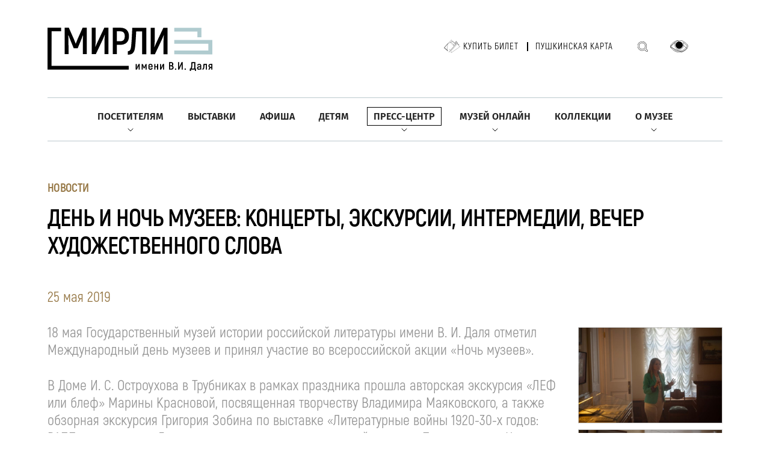

--- FILE ---
content_type: text/html; charset=UTF-8
request_url: https://goslitmuz.ru/news/gmirli/9359/
body_size: 14397
content:
<!DOCTYPE html>
<html>
			  <meta charset="UTF-8">
    <meta http-equiv="Content-Type" content="text/html; charset=UTF-8" />
<link href="/bitrix/cache/css/s1/inner/page_82554bd9d3d72daf0ff99c952e9191f0/page_82554bd9d3d72daf0ff99c952e9191f0_v1.css?1768394366403" type="text/css"  rel="stylesheet" />
<link href="/bitrix/cache/css/s1/inner/template_c8ccc22c82d2cc32edfff37d3084898d/template_c8ccc22c82d2cc32edfff37d3084898d_v1.css?1768394202260744" type="text/css"  data-template-style="true" rel="stylesheet" />
<script type="text/javascript">if(!window.BX)window.BX={};if(!window.BX.message)window.BX.message=function(mess){if(typeof mess==='object'){for(let i in mess) {BX.message[i]=mess[i];} return true;}};</script>
<script type="text/javascript">(window.BX||top.BX).message({'JS_CORE_LOADING':'Загрузка...','JS_CORE_NO_DATA':'- Нет данных -','JS_CORE_WINDOW_CLOSE':'Закрыть','JS_CORE_WINDOW_EXPAND':'Развернуть','JS_CORE_WINDOW_NARROW':'Свернуть в окно','JS_CORE_WINDOW_SAVE':'Сохранить','JS_CORE_WINDOW_CANCEL':'Отменить','JS_CORE_WINDOW_CONTINUE':'Продолжить','JS_CORE_H':'ч','JS_CORE_M':'м','JS_CORE_S':'с','JSADM_AI_HIDE_EXTRA':'Скрыть лишние','JSADM_AI_ALL_NOTIF':'Показать все','JSADM_AUTH_REQ':'Требуется авторизация!','JS_CORE_WINDOW_AUTH':'Войти','JS_CORE_IMAGE_FULL':'Полный размер'});</script>

<script type="text/javascript" src="/bitrix/js/main/core/core.min.js?1702579720221146"></script>

<script>BX.setJSList(['/bitrix/js/main/core/core_ajax.js','/bitrix/js/main/core/core_promise.js','/bitrix/js/main/polyfill/promise/js/promise.js','/bitrix/js/main/loadext/loadext.js','/bitrix/js/main/loadext/extension.js','/bitrix/js/main/polyfill/promise/js/promise.js','/bitrix/js/main/polyfill/find/js/find.js','/bitrix/js/main/polyfill/includes/js/includes.js','/bitrix/js/main/polyfill/matches/js/matches.js','/bitrix/js/ui/polyfill/closest/js/closest.js','/bitrix/js/main/polyfill/fill/main.polyfill.fill.js','/bitrix/js/main/polyfill/find/js/find.js','/bitrix/js/main/polyfill/matches/js/matches.js','/bitrix/js/main/polyfill/core/dist/polyfill.bundle.js','/bitrix/js/main/core/core.js','/bitrix/js/main/polyfill/intersectionobserver/js/intersectionobserver.js','/bitrix/js/main/lazyload/dist/lazyload.bundle.js','/bitrix/js/main/polyfill/core/dist/polyfill.bundle.js','/bitrix/js/main/parambag/dist/parambag.bundle.js']);
</script>
<script type="text/javascript">(window.BX||top.BX).message({'LANGUAGE_ID':'ru','FORMAT_DATE':'DD.MM.YYYY','FORMAT_DATETIME':'DD.MM.YYYY HH:MI:SS','COOKIE_PREFIX':'BITRIX_SM','SERVER_TZ_OFFSET':'10800','UTF_MODE':'Y','SITE_ID':'s1','SITE_DIR':'/','USER_ID':'','SERVER_TIME':'1768538242','USER_TZ_OFFSET':'0','USER_TZ_AUTO':'Y','bitrix_sessid':'59fd1d2fab21e8b09395f327c60875ae'});</script>


<script type="text/javascript"  src="/bitrix/cache/js/s1/inner/kernel_main/kernel_main_v1.js?1768394853154480"></script>
<script type="text/javascript" src="/bitrix/js/ui/dexie/dist/dexie3.bundle.min.js?170107412688274"></script>
<script type="text/javascript" src="/bitrix/js/main/core/core_ls.min.js?15180807977365"></script>
<script type="text/javascript" src="/bitrix/js/main/core/core_frame_cache.min.js?170257972211307"></script>
<script type="text/javascript">BX.setJSList(['/bitrix/js/main/core/core_fx.js','/bitrix/js/main/session.js','/bitrix/js/main/pageobject/pageobject.js','/bitrix/js/main/core/core_window.js','/bitrix/js/main/utils.js','/bitrix/js/main/date/main.date.js','/bitrix/js/main/core/core_date.js','/bitrix/components/vision/vision.special/templates/.default/style/js/bvi.js','/bitrix/components/vision/vision.special/templates/.default/style/js/responsivevoice.min.js','/bitrix/components/vision/vision.special/templates/.default/style/js/js.cookie.js','/bitrix/components/vision/vision.special/templates/.default/style/js/responsivevoice.js','/bitrix/components/vision/vision.special/templates/.default/style/js/bvi-init.js','/bitrix/components/vision/vision.special/templates/.default/style/js/bvi.min.js','/bitrix/components/vision/vision.special/templates/.default/style/js/js.cookie.min.js']);</script>
<script type="text/javascript">BX.setCSSList(['/local/templates/inner/components/bitrix/news/news_inner/bitrix/news.detail/.default/style.css','/bitrix/components/vision/vision.special/templates/.default/style/css/style.css','/bitrix/components/vision/vision.special/templates/.default/style/css/bvi-font.css','/bitrix/components/vision/vision.special/templates/.default/style/css/bvi.css','/bitrix/components/vision/vision.special/templates/.default/style/css/bvi.min.css','/bitrix/components/vision/vision.special/templates/.default/style/css/bvi-font.min.css']);</script>
<meta property="og:image" content="https://goslitmuz.ru/upload/iblock/5ff/IMG_3844.jpg" />



<script type="text/javascript"  src="/bitrix/cache/js/s1/inner/template_3537c5af3670b4cca5768ebec1df14c7/template_3537c5af3670b4cca5768ebec1df14c7_v1.js?1768394202188343"></script>
<script type="text/javascript">var _ba = _ba || []; _ba.push(["aid", "f8131e33ae772ff180489fed3186da8e"]); _ba.push(["host", "goslitmuz.ru"]); (function() {var ba = document.createElement("script"); ba.type = "text/javascript"; ba.async = true;ba.src = (document.location.protocol == "https:" ? "https://" : "http://") + "bitrix.info/ba.js";var s = document.getElementsByTagName("script")[0];s.parentNode.insertBefore(ba, s);})();</script>


    <title>День и Ночь музеев: концерты, экскурсии, интермедии, вечер художественного слова</title>

<meta name="viewport" content="width=device-width, user-scalable=no, initial-scale=1.0, maximum-scale=1.0, minimum-scale=1.0">
<meta name="format-detection" content="telephone=no">

<link rel="stylesheet" href="/_/css/content.css?3" />
<link rel="stylesheet" href="/_/css/swiper-bundle.min.css" />
<link rel="stylesheet" href="/_/css/select2.min.css" />
<link href="https://cdnjs.cloudflare.com/ajax/libs/fancybox/2.1.5/jquery.fancybox.min.css" type="text/css"  rel="stylesheet" />	 
<link rel="stylesheet" href="/_/css/fancybox.css" />
<link rel="stylesheet" href="/_/css/app.css?11" />
<link rel="stylesheet" href="/_/css/added.css?23" />

<link rel="icon" type="image/png" href="/_/i/icons/favicon-96x96.png" sizes="96x96" />
<link rel="icon" type="image/svg+xml" href="/_/i/icons/favicon.svg" />
<link rel="shortcut icon" href="/_/i/icons/favicon.ico" />
<link rel="apple-touch-icon" sizes="180x180" href="/_/i/icons/apple-touch-icon.png" />
<meta name="apple-mobile-web-app-title" content="goslitmuz.ru" />
<link rel="manifest" href="/_/i/icons/site.webmanifest" /><body>

<div id="panel"></div>	

			<!-- Yandex.Metrika counter -->
<script type="text/javascript" >
   (function(m,e,t,r,i,k,a){m[i]=m[i]||function(){(m[i].a=m[i].a||[]).push(arguments)};
   m[i].l=1*new Date();
   for (var j = 0; j < document.scripts.length; j++) {if (document.scripts[j].src === r) { return; }}
   k=e.createElement(t),a=e.getElementsByTagName(t)[0],k.async=1,k.src=r,a.parentNode.insertBefore(k,a)})
   (window, document, "script", "https://mc.yandex.ru/metrika/tag.js", "ym");

   ym(31087386, "init", {
        clickmap:true,
        trackLinks:true,
        accurateTrackBounce:true
   });
</script>
<noscript><div><img src="https://mc.yandex.ru/watch/31087386" style="position:absolute; left:-9999px;" alt="" /></div></noscript>
<!-- /Yandex.Metrika counter -->
<header class="header">
    <div class="container">
		<div class="header-top">
					<a href="/"><h1 class="logo"></h1></a>
					<div class="header-panel">
				<ul class="header-tickets">
					<!--li>
						<a class="header-ticket" href="/poster/?arrFilter_107=841265288&set_filter=Показать">Купить билет</a></li-->
					<li>
						<a class="header-ticket" href="https://goslitmuz.tn-cloud.ru/?id=1&sid=356" target="_blank">Купить билет</a></li>
					<li>
						<a href="/poster/?arrFilter_107=2012371633&set_filter=%D0%9F%D0%BE%D0%BA%D0%B0%D0%B7%D0%B0%D1%82%D1%8C">Пушкинская карта</a>
					</li>
				</ul>
				<a class="header-search" href="/search/"></a>
				

<a href="#" class="bvi-open header-eye" title="Версия сайта для слабовидящих"></a>
	<script src="https://code.jquery.com/jquery-1.12.4.min.js"></script> <script src="/bitrix/components/vision/vision.special/templates/.default/style/js/responsivevoice.min.js"></script> 
	<script src="/bitrix/components/vision/vision.special/templates/.default/style/js/js.cookie.js"></script> 
	<script src="/bitrix/components/vision/vision.special/templates/.default/style/js/bvi-init.js"></script> 
	<script src="/bitrix/components/vision/vision.special/templates/.default/style/js/bvi.min.js"></script> 


<!--<div class="container-fluid">

        <div class="navbar navbar-default" role="navigation">

            <div class="row ">

                <div class="col-md-2 col-centered">

                    <p>Размер шрифта</p>

                    <br/>

                    <div class="btn-group">

                        <button type="button" id="a2" class="btn btn-default btn-sm">
                        <span class="glyphicon glyphicon-minus"></span>
   
                     </button>
             
           <button type="button" id="a1" class="btn btn-default btn-sm">
           <span class="glyphicon glyphicon-plus"></span>
               
         </button>
                 
   </div>
               
 </div>
             
   <div class="col-md-2 col-centered">
   
                 <p>Шрифт</p>
             
       <br/>
                  
    <div class="btn-group">
         
               <button type="button" class="btn btn-default btn-sm nop"  id="font1">
                        <span style="font-family:'Times New Roman';font-size:14px;">с засечками</span>
  
                        </button>
                        
                        <button type="button" class="btn btn-default btn-sm nop" id="font2">
                        <span style="font-family:'Arial';font-size:14px;">без засечек</span>

                        </button>
                  
   </div>
                    
                    
                    
                    
             
   </div>
             
   <div class="col-md-3 col-centered">
     
               <p>
                  
      <span>Цвета сайта</span>
   
                 </p>
              
                 <br/>
              
      <div class="btn-group">

                        <button type="button" class="btn btn-default btn-sm" id="c1">
                        <span class="glyphicon glyphicon-font"></span>
            
            </button>
  
                      <button type="button" class="btn btn-default btn-sm" id="c2">
                      <span class="glyphicon glyphicon-font"></span>
              
          </button>
                   
     <button type="button" class="btn btn-default btn-sm" id="c3">
     <span class="glyphicon glyphicon-font"></span>
                
        </button>
                   
     <button type="button" class="btn btn-default btn-sm" id="c4">
<span class="glyphicon glyphicon-font"></span>
               
         </button>
                      
  <button type="button" class="btn btn-default btn-sm" id="c5">
<span class="glyphicon glyphicon-font"></span>
                 
       </button>
                
    </div>
           
     </div>
           
     <div class="col-md-2 col-centered">

                    <p>Изображения</p>
  
                  <br/>
    
                <div class="btn-group" data-toggle="buttons">

                        <label class="btn btn-default  btn-sm redis">
  
                          <input type="radio" id="q156" name="imgvis" value="1" />
                          <span class="glyphicon glyphicon-eye-open"></span>

    
                         </label>

                        <label class="btn btn-default  btn-sm redis">

                        <input type="radio" id="q157" name="imgvis" value="2" />
                        <span class="glyphicon glyphicon-eye-close"></span>

                        </label>
                    
                        </div>
 
                        </div>
          
                        <div class="col-md-1 col-centered">
 
                   <p><span class="glyphicon glyphicon-resize-horizontal">Инт.</span>
 
                   </p>
 
                   <br/>

                   <div class="btn-group">

                        <button type="button" id="i2" class="btn btn-default btn-sm">
                        <span class="glyphicon glyphicon-minus"></span>

                        </button>

                        <button type="button" id="i1" class="btn btn-default btn-sm">
                        <span class="glyphicon glyphicon-plus"></span>
 
                       </button>


                    </div>

                </div>

                <div class="col-md-1 col-centered">

                <p><span class="glyphicon glyphicon-resize-vertical">Инт.</span>

                </p>
                    <br/>
                    
                <div class="btn-group">
 
                <div class="btn-group" data-toggle="buttons">

                            <label class="btn btn-default  btn-sm ol1">

                                <input type="radio" id="yr1" name="inter" value="1" /><span class="glyphicon glyphicon-resize-small"></span>


                            </label>
 
                    <label class="btn btn-default btn-sm ol1">

                    <input type="radio" id="yr2" name="inter" value="2" />
      <span class="glyphicon glyphicon-resize-full"></span>
 
      </label>
                        
</div>
                    
</div>
                
</div>
                
<div class="col-md-1 col-centered">
                    
<p></p>
                    
<br/>
                    
<div class="btn-group">
                        
<button class="btn btn-default btn-sm" id="reset"> 
<i class="glyphicon glyphicon-refresh"></i> 
Сброс</button>
                    
</div>
                
</div>
            
</div>
        
</div>
    
</div>-->				<!--<a class="header-eye" href="#"></a> -->
				<div class="header-leng">
				<!--
					<select class="leng-select" name="state">
						<option value="RU">RU</option>
						<option value="ENG">ENG</option>
					</select>
					-->
				</div>
			</div>
			<div class="open-menu"><span></span></div>
		</div>
		<div class="header-nav">
			<ul class="header-menu">

									
					<li class="find-submenu">
						<a href="/visitors/" class=" ">Посетителям</a>
											<div class="arrow">
								<img src="/_/i/arrow-bottom.svg" alt="">
							</div>
									<ul>
																		
					<li >
						<a href="/visitors/plan_a_visit/" class=" ">Спланировать посещение</a>
									</li>		
																	
					<li >
						<a href="/visitors/accessible-museum/" class=" ">Доступный музей</a>
									</li>		
																	
					<li >
						<a href="/visitors/ticket_price/" class=" ">Билеты и цены</a>
									</li>		
																	
					<li >
						<a href="/visitors/bookshop/" class=" ">Книжные магазины</a>
									</li>		
																									</ul> 
															 </li>
										
					
					<li >
						<a href="/exhibitions/" class=" ">Выставки</a>
									</li>		
																	
					<li >
						<a href="/poster/?arrFilter_107=841265288&set_filter=Показать" class=" ">Афиша</a>
									</li>		
																	
					<li >
						<a href="/children/" class=" ">Детям</a>
									</li>		
																	
					<li class="find-submenu">
						<a href="/news/" class=" active">Пресс-центр</a>
											<div class="arrow">
								<img src="/_/i/arrow-bottom.svg" alt="">
							</div>
									<ul>
																		
					<li >
						<a href="/news/rules-of-accreditation/" class=" ">Правила аккредитации</a>
									</li>		
																	
					<li >
						<a href="/news/" class=" ">Новости</a>
									</li>		
																	
					<li >
						<a href="/news/ordering-digital-copies/" class=" ">Заказ цифровых копий</a>
									</li>		
																									</ul> 
															 </li>
										
					
					<li class="find-submenu">
						<a href="/museum-online/" class=" ">Музей онлайн</a>
											<div class="arrow">
								<img src="/_/i/arrow-bottom.svg" alt="">
							</div>
									<ul>
																		
					<li >
						<a href="https://dostoevskyworld.ru/" target="_blank" class=" ">Портал «Мир Достоевского»</a>
									</li>		
																	
					<li >
						<a href="https://litexpress.goslitmuz.ru/" target="_blank" class=" ">Сайт «Литературный экспресс»</a>
									</li>		
																	
					<li >
						<a href="https://www.youtube.com/channel/UCXHtjdH9V03e2Z5H9IFxVUg" target="_blank" class=" ">YouTube</a>
									</li>		
																	
					<li >
						<a href="https://rutube.ru/channel/25827196/" target="_blank" class=" ">Rutube</a>
									</li>		
																	
					<li >
						<a href="https://smotrim.ru/brand/60618?ysclid=lp2it2og7m778796276" target="_blank" class=" ">Радиопередача «Основной состав»</a>
									</li>		
																	
					<li >
						<a href="https://litmusmap.ru/" target="_blank" class=" ">Геопортал «Литературные музеи России»</a>
									</li>		
																									</ul> 
															 </li>
										
					
					<li >
						<a href="/collections/" class=" ">Коллекции</a>
									</li>		
																	
					<li class="find-submenu">
						<a href="/museums/" class=" ">О музее</a>
											<div class="arrow">
								<img src="/_/i/arrow-bottom.svg" alt="">
							</div>
									<ul>
																		
					<li >
						<a href="/museums/history/" class=" ">История</a>
									</li>		
																	
					<li >
						<a href="/museums/mission/" class=" ">Миссия</a>
									</li>		
																	
					<li >
						<a href="/museums/employees/" class=" ">Руководство</a>
									</li>		
																	
					<li >
						<a href="/museums/dom-lyuboshchinsky/" class=" ">Музейный центр «Зубовский, 15»</a>
									</li>		
																	
					<li >
						<a href="/museums/dom-i-s-ostroukhova-v-trubnikakh/" class=" ">Дом И.С. Остроухова в Трубниках</a>
									</li>		
																	
					<li >
						<a href="/museums/dom-muzey-m-yu-lermontova/" class=" ">Дом-музей М.Ю. Лермонтова</a>
									</li>		
																	
					<li >
						<a href="/museums/dom-muzey-a-i-gertsena/" class=" ">Дом-музей А.И. Герцена</a>
									</li>		
																	
					<li >
						<a href="/museums/moskovskij-dom-dostoevskogo/" class=" ">Музейный центр «Московский дом Достоевского»</a>
									</li>		
																	
					<li >
						<a href="/museums/dom-muzey-a-p-chekhova/" class=" ">Дом-музей А.П. Чехова</a>
									</li>		
																	
					<li >
						<a href="/museums/muzey-serebryanogo-veka/" class=" ">Музей Серебряного века</a>
									</li>		
																	
					<li >
						<a href="/museums/muzey-kvartira-a-n-tolstogo/" class=" ">Музей-квартира А.Н. Толстого</a>
									</li>		
																	
					<li >
						<a href="/museums/dom-muzey-m-m-prishvina/" class=" ">Дом-музей М.М. Пришвина</a>
									</li>		
																	
					<li >
						<a href="/museums/dom-muzey-k-i-chukovskogo/" class=" ">Дом-музей К.И. Чуковского</a>
									</li>		
																	
					<li >
						<a href="/museums/dom-muzey-b-l-pasternaka/" class=" ">Дом-музей Б.Л. Пастернака</a>
									</li>		
																	
					<li >
						<a href="/museums/informatsionno-kulturnyy-tsentr-muzey-a-i-solzhenitsyna-v-kislovodske/" class=" ">ИКЦ «Музей А.И. Солженицына» в г. Кисловодске</a>
									</li>		
													</li></ul> 


			</ul>
		</div>
    </div>
</header>
 
    <main>

<div class="content">
        <div class="container">
            <div class="title-container">
                <h2>Новости</h2>
                <h1>День и Ночь музеев: концерты, экскурсии, интермедии, вечер художественного слова</h1>

            </div>
			
            <div class="about-department border-0 pb-0">			
<div class="c015">
	<p class="date">25 мая 2019</p>

			
</div>


<div class="imgC">
	<ul>
				
			
						
		
		<li><a title="" data-fancybox="gal" data-src="/images/hnew/upload/iblock/db6/IMG_3706.jpg" data-caption=""><div><img src="/images/snew/upload/iblock/db6/IMG_3706.jpg" alt=""><span></span></div></a></li>
				
			
						
		
		<li><a title="" data-fancybox="gal" data-src="/images/hnew/upload/iblock/6e4/IMG_3713.jpg" data-caption=""><div><img src="/images/snew/upload/iblock/6e4/IMG_3713.jpg" alt=""><span></span></div></a></li>
				
			
						
		
		<li><a title="" data-fancybox="gal" data-src="/images/hnew/upload/iblock/321/IMG_3719.jpg" data-caption=""><div><img src="/images/snew/upload/iblock/321/IMG_3719.jpg" alt=""><span></span></div></a></li>
				
			
						
		
		<li><a title="" data-fancybox="gal" data-src="/images/hnew/upload/iblock/1c9/IMG_3722.jpg" data-caption=""><div><img src="/images/snew/upload/iblock/1c9/IMG_3722.jpg" alt=""><span></span></div></a></li>
				
			
						
		
		<li><a title="" data-fancybox="gal" data-src="/images/hnew/upload/iblock/972/IMG_3724.jpg" data-caption=""><div><img src="/images/snew/upload/iblock/972/IMG_3724.jpg" alt=""><span></span></div></a></li>
				
			
						
		
		<li><a title="" data-fancybox="gal" data-src="/images/hnew/upload/iblock/d87/IMG_3736_2.jpg" data-caption=""><div><img src="/images/snew/upload/iblock/d87/IMG_3736_2.jpg" alt=""><span></span></div></a></li>
				
			
						
		
		<li><a title="" data-fancybox="gal" data-src="/images/hnew/upload/iblock/58d/IMG_3737.jpg" data-caption=""><div><img src="/images/snew/upload/iblock/58d/IMG_3737.jpg" alt=""><span></span></div></a></li>
				
			
						
		
		<li><a title="" data-fancybox="gal" data-src="/images/hnew/upload/iblock/1bc/IMG_3745.jpg" data-caption=""><div><img src="/images/snew/upload/iblock/1bc/IMG_3745.jpg" alt=""><span></span></div></a></li>
				
			
						
		
		<li><a title="" data-fancybox="gal" data-src="/images/hnew/upload/iblock/cfe/IMG_3750.jpg" data-caption=""><div><img src="/images/snew/upload/iblock/cfe/IMG_3750.jpg" alt=""><span></span></div></a></li>
				
			
						
		
		<li><a title="" data-fancybox="gal" data-src="/images/hnew/upload/iblock/478/IMG_3755.jpg" data-caption=""><div><img src="/images/snew/upload/iblock/478/IMG_3755.jpg" alt=""><span></span></div></a></li>
				
			
						
		
		<li><a title="" data-fancybox="gal" data-src="/images/hnew/upload/iblock/c8a/IMG_3791.jpg" data-caption=""><div><img src="/images/snew/upload/iblock/c8a/IMG_3791.jpg" alt=""><span></span></div></a></li>
				
			
						
		
		<li><a title="" data-fancybox="gal" data-src="/images/hnew/upload/iblock/3d7/IMG_3804.jpg" data-caption=""><div><img src="/images/snew/upload/iblock/3d7/IMG_3804.jpg" alt=""><span></span></div></a></li>
				
			
						
		
		<li><a title="" data-fancybox="gal" data-src="/images/hnew/upload/iblock/d4e/IMG_3824.jpg" data-caption=""><div><img src="/images/snew/upload/iblock/d4e/IMG_3824.jpg" alt=""><span></span></div></a></li>
				
			
						
		
		<li><a title="" data-fancybox="gal" data-src="/images/hnew/upload/iblock/ff6/IMG_3832.jpg" data-caption=""><div><img src="/images/snew/upload/iblock/ff6/IMG_3832.jpg" alt=""><span></span></div></a></li>
			</ul>
</div>




<p>
	 18&nbsp;мая Государственный музей истории российской литературы имени <nobr>В. И. Даля</nobr> отметил Международный день музеев и&nbsp;принял участие во&nbsp;всероссийской акции «Ночь музеев».
</p>
<p>
	 В&nbsp;Доме <nobr>И. С. Остроухова</nobr> в&nbsp;Трубниках в&nbsp;рамках праздника прошла авторская экскурсия «ЛЕФ или блеф» Марины Красновой, посвященная творчеству Владимира Маяковского, а&nbsp;также обзорная экскурсия Григория Зобина по&nbsp;выставке «Литературные войны <nobr>1920-30-х</nobr> годов: РАПП и&nbsp;попутчики». Днем состоялся концерт классической музыки «Песни весны». На&nbsp;нем шедевры <nobr>И. С. Баха</nobr>, Й. Брамса, Ф. Листа, П. Чайковского, И. Дунаевского и&nbsp;других композиторов исполнили выпускники разных лет знаменитого Музыкального училища имени Гнесиных. Вечером при участии писателя, исследователя и&nbsp;научного сотрудника ГМИРЛИ имени <nobr>В. И. Даля</nobr> Натальи Громовой прошел показ и&nbsp;обсуждение документального фильма «Закон жизни» (1940), рассказывающего о&nbsp;жизни советского студенчества и&nbsp;подвергшегося жестокой критике со&nbsp;стороны советского правительства. Когда совсем стемнело, Марина Краснова провела ночную пешеходную экскурсию по&nbsp;Москве 1920–1930 годов.
</p>
<p>
	 В&nbsp;Музее Серебряного века в&nbsp;рамках акции «Ночь музеев» при поддержке проекта «Культурна инициатива» прошел концерт группы WargausenS «Песни о&nbsp;Родине» на&nbsp;стихи М. Галиной, Д. Давыдова, А. Родионова, Ф. Сваровского и&nbsp;А. Яйцева. WargausenS&nbsp;— это сольный проект композитора и&nbsp;исполнительницы Юлии Мильчаковой. Также в&nbsp;течение всего дня научные сотрудники Музея Серебряного века Моника Орлова, Ирина Юрасовская и&nbsp;Ольга Дименко проводили для всех желающих обзорные экскурсии по&nbsp;Дому Валерия Брюсова. Они показывали мемориальный кабинет Брюсова и&nbsp;основную экспозицию музея, рассказывали о&nbsp;жизни Валерия Яковлевича, читали его стихи.
</p>
<p>
	 В&nbsp;День музеев в&nbsp;<nobr>Музей-квартире</nobr> <nobr>А. Н. Толстого</nobr> юные зрители увидели спектакль «Золотой петушок» детского музыкального театра «Отражение», а&nbsp;гостей Ночи музеев в&nbsp;доме писателя ждал театральный капустник или «интермедии», созданные сотрудниками музея, профессиональными поэтами, художниками, актерами и&nbsp;певцами (Елена Фролова, Дина Федина, Людмила Папенина, поэт Андрей Галамага, певец Андрей Пичугин, художник Леонид Эппле, актриса Наташа Ромашенко, актер и&nbsp;режиссер Андрей Кочетков). Перед изумленными зрителями они показали сценки из&nbsp;жизни обитателей «культурной колонии», существовавшей в&nbsp;начале XX&nbsp;века в&nbsp;Крыму вокруг дома философа, поэта и&nbsp;прозаика Максимилиана Волошина.
</p>
<p>
	 Даже по&nbsp;названию частей интермедий можно представить, что творилось на&nbsp;сцене: «Алихан и&nbsp;Соня, или Коктебельские олимпийцы», «Артамошка гнусный и&nbsp;Епифашка скусный, или Коктебельное обормотство». Актеры изображали сценки из&nbsp;жизни «обормотов» (как в&nbsp;шутку называли себя обитатели «крымской культурной колонии») и&nbsp;читали стихи&nbsp;друзей Волошина, поэтов Николая Гумилева, Марины Цветаевой, Алексея Толстого. Все артисты ходили в&nbsp;белых сарафанах, хитонах или римских тогах, как того требовали обычаи, принятые в&nbsp;«культурной колонии». Заведующая музеем Инна Андреева рассказала о&nbsp;том, как обычно проходил день обитателей колонии в&nbsp;Крыму: «Утром устраивали общие собрания и&nbsp;трапезу, днем художники шли писать этюды южного Крыма, а&nbsp;поэты за&nbsp;вдохновением поднимались на&nbsp;Карадаг&nbsp;— самую высокую гору на&nbsp;побережье. Вечером все собирались к&nbsp;Волошину на&nbsp;ужин, после которого устраивались специальные театрализованные представления и&nbsp;танцы в&nbsp;духе древнегреческих Олимпийских состязаний, а&nbsp;также по&nbsp;традиции поэты читали свои написанные за&nbsp;день стихи, а&nbsp;художники демонстрировали написанные картины».
</p>
<p>
	 В&nbsp;Доме <nobr>А. И. Герцена</nobr> в&nbsp;День музеев научные сотрудники провели авторские экскурсии по&nbsp;экспозиции: «Кружение сердец» (Е. Нарская) и&nbsp;«Тайны Тучковского дома» (С. Головко). Днем состоялся показ фильмов <nobr>«Сорока-воровка»</nobr> (1958)&nbsp;— классической экранизации одного из&nbsp;ключевых произведений Герцена, а&nbsp;также документальных лент «Изгнанник. Александр Герцен» (2012, автор сценария: Александр Архангельский), «На&nbsp;пути к&nbsp;созданию музея Герцена. Былое и&nbsp;Дом» (2018, ГМИРЛИ) и&nbsp;«Старый дом» (1970). Последний фильм посвящен раннему периоду жизни писателя, его учебе в&nbsp;Московском университете, ссылке и&nbsp;возвращению в&nbsp;дом на&nbsp;Сивцев Вражек.
</p>
<p>
	 В&nbsp;Ночь музеев в&nbsp;Доме <nobr>А. И. Герцена</nobr> прошел вечер художественного слова. В&nbsp;нем приняли участие студенты IV&nbsp;курса Высшего Театрального училища (института) имени <nobr>М. С. Щепкина</nobr>. Студенты курса <nobr>Горно-Алтайской</nobr> студии им.&nbsp;<nobr>И. В. Ляха</nobr> подготовили разнообразную и&nbsp;эмоциональную программу из&nbsp;русской классики и&nbsp;современной прозы. Со&nbsp;сцены они ярко и&nbsp;артистично прочитали фрагменты из&nbsp;«Войны и&nbsp;мира» <nobr>Л. Н. Толстого</nobr> (Эпчиль Акчалов), сцены из&nbsp;«Леди Макбет Мценского уезда» <nobr>Н. С. Лескова</nobr> (Мария Плешкова), рассказ <nobr>А. П. Чехова</nobr> «Мальчики» (Сабина Султаева). Прозвучали и&nbsp;пронзительные истории о&nbsp;войне&nbsp;— «Альпийская баллада» В. Быкова (Ирада Сапина) и&nbsp;«Сашка» В. Кондратьева (Олег Горбунов). Привлекли внимание студентов произведения киргизского и&nbsp;советского писателя Ч. Айтматова «Плаха» (Айдын Байдыкин) и&nbsp;«Первый учитель» (Лазил Увайдуллаев). Ярко в&nbsp;лицах были представлены юмористические рассказы М. Зощенко «Стакан» (Кирилл Тарасов) и&nbsp;«Чем открывается пиво?» (Илья Старыгин) Г.&nbsp;Горина.
</p>
<p>
	 В&nbsp;других отделах ГМИРЛИ имени <nobr>В. И. Даля</nobr> в&nbsp;День и&nbsp;Ночь музеев проходили концерты, <nobr>литературно-мемориальные</nobr> вечера (так, вечер к&nbsp;<nobr>110-летию</nobr> поэта и&nbsp;прозаика Юрия Домбровского прошел в&nbsp;<nobr>Доме-музее</nobr>&nbsp;<nobr>Б. Л. Пастернака</nobr>) и&nbsp;обзорные экскурсии.
</p>
<p>
 <i>Константин Чупринин</i>
</p>
<p>
	Фото: © Иван Бевз, Тимур Гольдман
</p>


	<ul class="img_section">
				
			
						
		
			<li><a data-fancybox="gal2" data-src="/images/hnew/upload/iblock/c72/IMG_3850_2.jpg" data-caption=""><div><img src="/_/i/x.gif" style=" background-image: url('/images/snew/upload/iblock/c72/IMG_3850_2.jpg')" alt=""><span></span></div></a></li>
				
			
						
		
			<li><a data-fancybox="gal2" data-src="/images/hnew/upload/iblock/45d/IMG_3870_2.jpg" data-caption=""><div><img src="/_/i/x.gif" style=" background-image: url('/images/snew/upload/iblock/45d/IMG_3870_2.jpg')" alt=""><span></span></div></a></li>
				
			
						
		
			<li><a data-fancybox="gal2" data-src="/images/hnew/upload/iblock/4d0/IMG_3879.jpg" data-caption=""><div><img src="/_/i/x.gif" style=" background-image: url('/images/snew/upload/iblock/4d0/IMG_3879.jpg')" alt=""><span></span></div></a></li>
				
			
						
		
			<li><a data-fancybox="gal2" data-src="/images/hnew/upload/iblock/e79/IMG_3902_2.jpg" data-caption=""><div><img src="/_/i/x.gif" style=" background-image: url('/images/snew/upload/iblock/e79/IMG_3902_2.jpg')" alt=""><span></span></div></a></li>
				
			
						
		
			<li><a data-fancybox="gal2" data-src="/images/hnew/upload/iblock/3ab/IMG_3908_2.jpg" data-caption=""><div><img src="/_/i/x.gif" style=" background-image: url('/images/snew/upload/iblock/3ab/IMG_3908_2.jpg')" alt=""><span></span></div></a></li>
				
			
						
		
			<li><a data-fancybox="gal2" data-src="/images/hnew/upload/iblock/a28/IMG_3909.jpg" data-caption=""><div><img src="/_/i/x.gif" style=" background-image: url('/images/snew/upload/iblock/a28/IMG_3909.jpg')" alt=""><span></span></div></a></li>
				
			
						
		
			<li><a data-fancybox="gal2" data-src="/images/hnew/upload/iblock/7b0/IMG_3913.jpg" data-caption=""><div><img src="/_/i/x.gif" style=" background-image: url('/images/snew/upload/iblock/7b0/IMG_3913.jpg')" alt=""><span></span></div></a></li>
				
			
						
		
			<li><a data-fancybox="gal2" data-src="/images/hnew/upload/iblock/97a/IMG_3917.jpg" data-caption=""><div><img src="/_/i/x.gif" style=" background-image: url('/images/snew/upload/iblock/97a/IMG_3917.jpg')" alt=""><span></span></div></a></li>
				
			
						
		
			<li><a data-fancybox="gal2" data-src="/images/hnew/upload/iblock/320/IMG_3919.jpg" data-caption=""><div><img src="/_/i/x.gif" style=" background-image: url('/images/snew/upload/iblock/320/IMG_3919.jpg')" alt=""><span></span></div></a></li>
				
			
						
		
			<li><a data-fancybox="gal2" data-src="/images/hnew/upload/iblock/a7f/IMG_3920.jpg" data-caption=""><div><img src="/_/i/x.gif" style=" background-image: url('/images/snew/upload/iblock/a7f/IMG_3920.jpg')" alt=""><span></span></div></a></li>
				
			
						
		
			<li><a data-fancybox="gal2" data-src="/images/hnew/upload/iblock/b52/IMG_3923.jpg" data-caption=""><div><img src="/_/i/x.gif" style=" background-image: url('/images/snew/upload/iblock/b52/IMG_3923.jpg')" alt=""><span></span></div></a></li>
				
			
						
		
			<li><a data-fancybox="gal2" data-src="/images/hnew/upload/iblock/a76/IMG_3928.jpg" data-caption=""><div><img src="/_/i/x.gif" style=" background-image: url('/images/snew/upload/iblock/a76/IMG_3928.jpg')" alt=""><span></span></div></a></li>
				
			
						
		
			<li><a data-fancybox="gal2" data-src="/images/hnew/upload/iblock/457/IMG_3934.jpg" data-caption=""><div><img src="/_/i/x.gif" style=" background-image: url('/images/snew/upload/iblock/457/IMG_3934.jpg')" alt=""><span></span></div></a></li>
				
			
						
		
			<li><a data-fancybox="gal2" data-src="/images/hnew/upload/iblock/a88/IMG_3937.jpg" data-caption=""><div><img src="/_/i/x.gif" style=" background-image: url('/images/snew/upload/iblock/a88/IMG_3937.jpg')" alt=""><span></span></div></a></li>
				
			
						
		
			<li><a data-fancybox="gal2" data-src="/images/hnew/upload/iblock/034/IMG_3942_2.jpg" data-caption=""><div><img src="/_/i/x.gif" style=" background-image: url('/images/snew/upload/iblock/034/IMG_3942_2.jpg')" alt=""><span></span></div></a></li>
				
			
						
		
			<li><a data-fancybox="gal2" data-src="/images/hnew/upload/iblock/9d0/IMG_3944_2.jpg" data-caption=""><div><img src="/_/i/x.gif" style=" background-image: url('/images/snew/upload/iblock/9d0/IMG_3944_2.jpg')" alt=""><span></span></div></a></li>
				
			
						
		
			<li><a data-fancybox="gal2" data-src="/images/hnew/upload/iblock/291/IMG_3947.jpg" data-caption=""><div><img src="/_/i/x.gif" style=" background-image: url('/images/snew/upload/iblock/291/IMG_3947.jpg')" alt=""><span></span></div></a></li>
				
			
						
		
			<li><a data-fancybox="gal2" data-src="/images/hnew/upload/iblock/75a/IMG_3844.jpg" data-caption=""><div><img src="/_/i/x.gif" style=" background-image: url('/images/snew/upload/iblock/75a/IMG_3844.jpg')" alt=""><span></span></div></a></li>
				
			
						
		
			<li><a data-fancybox="gal2" data-src="/images/hnew/upload/iblock/b59/IMG_3850_2.jpg" data-caption=""><div><img src="/_/i/x.gif" style=" background-image: url('/images/snew/upload/iblock/b59/IMG_3850_2.jpg')" alt=""><span></span></div></a></li>
				
			
						
		
			<li><a data-fancybox="gal2" data-src="/images/hnew/upload/iblock/e10/IMG_3859.jpg" data-caption=""><div><img src="/_/i/x.gif" style=" background-image: url('/images/snew/upload/iblock/e10/IMG_3859.jpg')" alt=""><span></span></div></a></li>
				
			
						
		
			<li><a data-fancybox="gal2" data-src="/images/hnew/upload/iblock/6a0/IMG_3863.jpg" data-caption=""><div><img src="/_/i/x.gif" style=" background-image: url('/images/snew/upload/iblock/6a0/IMG_3863.jpg')" alt=""><span></span></div></a></li>
				
			
						
		
			<li><a data-fancybox="gal2" data-src="/images/hnew/upload/iblock/f96/DSC_5219.jpg" data-caption=""><div><img src="/_/i/x.gif" style=" background-image: url('/images/snew/upload/iblock/f96/DSC_5219.jpg')" alt=""><span></span></div></a></li>
				
			
						
		
			<li><a data-fancybox="gal2" data-src="/images/hnew/upload/iblock/878/DSC_5231.jpg" data-caption=""><div><img src="/_/i/x.gif" style=" background-image: url('/images/snew/upload/iblock/878/DSC_5231.jpg')" alt=""><span></span></div></a></li>
				
			
						
		
			<li><a data-fancybox="gal2" data-src="/images/hnew/upload/iblock/eae/DSC01929.jpg" data-caption=""><div><img src="/_/i/x.gif" style=" background-image: url('/images/snew/upload/iblock/eae/DSC01929.jpg')" alt=""><span></span></div></a></li>
				
			
						
		
			<li><a data-fancybox="gal2" data-src="/images/hnew/upload/iblock/0be/DSC01933.jpg" data-caption=""><div><img src="/_/i/x.gif" style=" background-image: url('/images/snew/upload/iblock/0be/DSC01933.jpg')" alt=""><span></span></div></a></li>
				
			
						
		
			<li><a data-fancybox="gal2" data-src="/images/hnew/upload/iblock/8b0/DSC01935.jpg" data-caption=""><div><img src="/_/i/x.gif" style=" background-image: url('/images/snew/upload/iblock/8b0/DSC01935.jpg')" alt=""><span></span></div></a></li>
				
			
						
		
			<li><a data-fancybox="gal2" data-src="/images/hnew/upload/iblock/eb6/DSC01939.jpg" data-caption=""><div><img src="/_/i/x.gif" style=" background-image: url('/images/snew/upload/iblock/eb6/DSC01939.jpg')" alt=""><span></span></div></a></li>
				
			
						
		
			<li><a data-fancybox="gal2" data-src="/images/hnew/upload/iblock/ba6/DSC01942.jpg" data-caption=""><div><img src="/_/i/x.gif" style=" background-image: url('/images/snew/upload/iblock/ba6/DSC01942.jpg')" alt=""><span></span></div></a></li>
			</ul>
</div>
</div>
</div>



</main>
			  <section class="section-subscribe">
    <div class="container">
        <div class="subscribe-form">
            <h2>События музея у вас в почте</h2>
            <form action="/subscribe/" method="get">
			<input type="hidden" name="sf_RUB_ID[]" id="sf_RUB_ID_0" value="5" checked="">
                <input type="text" name="sf_EMAIL" placeholder="Введите ваш Email">
				<input type="submit" value="Подписаться" class="btn btn-white-gold"></p>
                <!--<button class="btn btn-white-gold">Подписаться</button>-->
            </form>
        </div>
    </div>
</section>
<footer class="footer">
	<div class="container">
		<div class="footer-top">
			<div class="footer-row">
				<div class="footer-col">
					<h3 class="footer-title">О&nbsp;МУЗЕЕ</h3>
					<ul class="footer-list">
						<li>
							<a href="/museums/history/">История</a>
						</li>
						<li>
							<a href="/museums/in_memoriam/">In&nbsp;memoriam</a>
						</li>
						<li>
							<a href="/museums/projects/">Проекты</a>
						</li>
						<li>
							<a href="/contacts/">Контакты</a>
						</li>
					</ul>
				</div>
				<div class="footer-col">
					<h3 class="footer-title">НАУКА</h3>
					<ul class="footer-list">
						<li>
							<a href="/science/189/">Издания</a>
						</li>
						<li>
							<a href="/science/190/">Конференции</a>
						</li>
						<li>
							<a href="/science/194/">Научные публикации</a>
						</li>
					</ul>
				</div>
				<div class="footer-col">
					<h3 class="footer-title">АССОЦИАЦИЯ ЛИТЕРАТУРНЫХ МУЗЕЕВ</h3>
					<ul class="footer-list">
						<li>
							<a href="/association-of-literary-museums/membership-in-the-association/">Членство в Ассоциации</a>
						</li>
						<li>
							<a href="/association-of-literary-museums/association-plans/">Планы Ассоциации</a>
						</li>
						<li>
							<a href="/association-of-literary-museums/results-of-the-work/">Итоги работы</a>
						</li>
						<li>
							<a href="/association-of-literary-museums/seminar/">Семинар директоров литературных музеев</a>
						</li>
						<li>
							<a href="/association-of-literary-museums/international-forum-of-literary-museums/">Международный форум литературных музеев</a>
						</li>
						<li>
							<a href="/association-of-literary-museums/encyclopedia-literary-museums-of-russia/">Энциклопедия «Литературные музеи»</a>
						</li>
					</ul>
				</div>
				<div class="footer-col">
					<h3 class="footer-title">ПРАВОВАЯ ИНФОМАЦИЯ</h3>
					<ul class="footer-list">

						<li>
							<a href="/museums/legal-information/">Документы</a>
						</li>
						<li>
							<a href="/museums/svedeniya-ob-obrazovatelnoy-organizatsii/">Сведения об образовательной организации</a>
						</li>
						<li>
							<a href="/museums/protivodeystvie-korruptsii/">Противодействие коррупции</a>
						</li>
						<li>
							<a href="/visitors/for_disabled/">Доступный музей. Документы</a>
						</li>
			</ul>
				</div>
				<a class="footer-ticket" href="https://goslitmuz.tn-cloud.ru/?id=1&sid=356" target="_blank">КУПИТЬ&nbsp;БИЛЕТ</a>
			</div>
			<div class="footer-logo">
				<a href="https://culture.gov.ru/" target=_blank><img src="/_/i/f-logo1.png" alt="" width="185"></a>
				<img src="/_/i/god-semyi-2024.png" alt="" width="70">
				<a href="http://quality.mkrf.ru/mark/?orgid=0373100000707" target=_blank><img alt="Оценка услуг" src="/images/_bn/otsenka.png" width="244"></a>				
				<div>
				<span>Чтобы оценить условия предоставления услуг,<br>используйте QR-код или перейдите по <a href="https://bus.gov.ru/rate/444886" target="_blank">ссылке</a><br></span>
				<img src="/_/i/qr-code-footer.png" style="max-width: 50px; margin-right: 8px;">
				</div>
			</div>
		</div>
		<div class="footer-bottom">
				<div class="footer-copy">
					2014—2023 Государственный музей истории российской литературы имени В.И. Даля. Все права защищены.
					Использование любых находящихся на сайте материалов без официального разрешения запрещено.
					Создание сайта — <a href="https://elcos-design.ru" target=_blank>Элкос-Дизайн</a>
				</div>
				<div class="footer-social">
<!-- Yandex.Metrika informer -->
<a href="https://metrika.yandex.ru/stat/?id=31087386&amp;from=informer"
target="_blank" rel="nofollow"><img src="https://informer.yandex.ru/informer/31087386/3_1_EFEFEFFF_EFEFEFFF_0_pageviews"
style="width:88px; height:31px; border:0;" alt="Яндекс.Метрика" title="Яндекс.Метрика: данные за сегодня (просмотры, визиты и уникальные посетители)" class="ym-advanced-informer" data-cid="31087386" data-lang="ru" /></a>
<!-- /Yandex.Metrika informer -->

					<a href="https://t.me/literaturemuseum" target="_blank">
						<img src="/_/i/icon-teleg.png" alt="">
					</a>
					<a href="https://ok.ru/group/55099266170995" target="_blank">
						<img src="/_/i/icon-odnok.png" alt="">
					</a>
					<a href="https://vk.com/literaturemuseum" target="_blank">
						<img src="/_/i/icon-vk.png" alt="">
					</a>
					<a href="https://rutube.ru/channel/25827196/" target="_blank">
						<img src="/_/i/icon-rutube.png" alt="">
					</a>
				</div>
			</div>
	</div>
</footer>
 
				  <script src="/_/js/jquery-3.6.4.min.js"></script>
<script src="/_/js/swiper-bundle.min.js"></script>
<script src="/_/js/select2.min.js"></script>
<script src="/_/js/fancybox.umd.js"></script>
<script src="/_/js/app.js"></script>
<script src="/_/js/new-js.js"></script>
<script src="/_/js/easepick.js"></script>
<script>

		$(document).ready(function () {
			function SetIfraneWidth() {
				$iframeWidth = $( ".content .container" ).width();
				$( ".content iframe" ).width($iframeWidth);
				$( ".content iframe" ).height($iframeWidth*.6);
			}
			SetIfraneWidth();
			$(window).resize(function(){SetIfraneWidth();});
			
			
		const fancyLinks = document.querySelectorAll('a.fancy');
		fancyLinks.forEach(link => {
		  link.setAttribute('data-fancybox', 'gallery');
		  const spanElement = link.querySelector('span');
		  
		  if (spanElement) {
			const captionText = spanElement.textContent;
			link.setAttribute('data-caption', captionText);
			link.setAttribute('data-fancybox', 'gallery');
		  }
		});
		Fancybox.bind("[data-fancybox]", {});

		})
</script>

<script>
	const params = new URLSearchParams(window.location.search);

	var arr = '';
	var	sec = '';
	term = '';
 	var start = params.get('start');
  	var end = params.get('end');
	$(document).ready(function () {
		


		$('.clear-all-filters').click(function(){
	    arr = '';
			sec = '';
			term = '';
		 	start = '';
      end = '';
			var data = {
		        term: term,
		        arrFilter_107: arr,
		        section: sec,
		        start: start,
           	end: end,
		        set_filter: 'Показать'
		    };
		    picker.clear();
		    $('.filters input').prop("checked", false);
		    $('.selected-items').html('');
		    getData(data);
	    });

		$("#types input").change(function() {
		    var selectedValues = [];
		    $("#types input:checked").each(function() {
		        var value = $(this).val();
		        if (value !== "") {
		            selectedValues.push(value);
		        }
		    });
		    arr = selectedValues.join(',');
		    data.arrFilter_107 = arr;
		    getData(data);
		});



	$("#sections input").change(function() {
	    var selectedValues2 = [];
	    $("#sections input:checked").each(function() {
	        var value = $(this).val();
	        if (value !== "") {
	            selectedValues2.push(value);
	        }
	    });
	    sec = selectedValues2.join(',');
	    data.section = sec;
	    getData(data);
	});



	// $("#term input").change(function() {
	// 	term = $(this).val();
	// 	// if(term === "") {
	// 		// $("#term input").prop('checked', false);
	// 		// $('#term .selected-items').html('');
	// 		term = $(this).val();
	// 		 data = {
	// 	        term: term,
	// 	        arrFilter_107: arr,
	// 	        section: sec,
	// 	        start: start,
	// 					end: end,
	// 	        set_filter: 'Показать'
	// 	    };
	// 		getData(data);

	
	// })


	

	const formatDate = (date) => {
	  if (!date) return null;

	  const year = date.getFullYear();
	  const month = String(date.getMonth() + 1).padStart(2, '0'); 
	  const day = String(date.getDate()).padStart(2, '0');

	  return `${year}-${month}-${day}`;
	};

	function clearPiker() {
		$('.datepicker-items').html('');
		picker.clear(); 
    document.getElementById('datepicker').value = '';
    data = {
      term: term,
      arrFilter_107: arr,
      section: sec,
      start: '',
			end: '',
	        set_filter: 'Показать'
	    };
    getData(data);
	}

	const picker = new easepick.create({
      element: document.getElementById('datepicker'),
      css: [
        "/_/css/easepick.css"
      ],
      zIndex: 10,
      plugins: [
        "AmpPlugin",
        "RangePlugin",
        "LockPlugin",
      ],
      lang: 'ru',
      LockPlugin: {
        minDate: new Date(),
      },

      I18n: {
        ru: {
          cancel: 'Отмена',
          apply: 'Применить',
          today: 'Сегодня',
          yesterday: 'Вчера',
          days: ['Воскресенье', 'Понедельник', 'Вторник', 'Среда', 'Четверг', 'Пятница', 'Суббота'],
          daysShort: ['Вс', 'Пн', 'Вт', 'Ср', 'Чт', 'Пт', 'Сб'],
          daysMin: ['Вс', 'Пн', 'Вт', 'Ср', 'Чт', 'Пт', 'Сб'],
          months: ['Январь', 'Февраль', 'Март', 'Апрель', 'Май', 'Июнь', 'Июль', 'Август', 'Сентябрь', 'Октябрь', 'Ноябрь', 'Декабрь'],
          monthsShort: ['Янв', 'Фев', 'Мар', 'Апр', 'Май', 'Июн', 'Июл', 'Авг', 'Сен', 'Окт', 'Ноя', 'Дек'],
          weekStart: 1,
        },
      },
      
      setup(picker) {
        picker.on('select', (evt) => {
          const start = evt.detail.start ? formatDate(evt.detail.start) : null;
  			  const end = evt.detail.end ? formatDate(evt.detail.end) : null;
  			  
          if (start && end) {
            const url = `?start=${start}&end=${end}`;
            if(start===end){
			      	$('.datepicker-items').html('<label>'+start+'</label>');
			      }else{
			      	$('.datepicker-items').html('<label>'+start+' - '+end+'</label>');
			      }

            data = {
				        term: term,
				        arrFilter_107: arr,
				        section: sec,
				        start: start,
								end: end,
				        set_filter: 'Показать'
				    };
            getData(data);
          }
        });
        picker.on('render', () => {
		      const footer = picker.ui.container.querySelector('.easepick-footer');

		      // Проверяем, существует ли уже кнопка
		      if (footer && footer.querySelector('.easepick-clear-btn')) return;

		      // Создаем кнопку
		      const clearBtn = document.createElement('button');
		      clearBtn.className = 'easepick-clear-btn';
		      clearBtn.textContent = 'Очистить';

		      // Стили для кнопки (можно настроить под ваши нужды)
		      clearBtn.style.cssText = `
		        margin: 10px;
		        padding: 5px 10px;
		        background-color: #f44336;
		        color: white;
		        border: none;
		        border-radius: 4px;
		        cursor: pointer;
		      `;

		      // Если футер существует, добавляем кнопку туда
		      if (footer) {
		        footer.appendChild(clearBtn);
		      } else {
		        // Если футера нет, создаем его
		        const newFooter = document.createElement('div');
		        newFooter.className = 'easepick-footer';
		        newFooter.style.cssText = `
		          display: flex;
		          justify-content: flex-end;
		          padding: 10px;
		          background-color: white;
		        `;
		        newFooter.appendChild(clearBtn);
		        picker.ui.container.appendChild(newFooter);
		      }

		      // Добавляем обработчик события на кнопку
		      clearBtn.addEventListener('click', () => {
		        clearPiker();
		      });
		    });
      },
    });
	  if (start && end) {
      picker.setDateRange(start, end); 
      if(start===end){
      	$('.datepicker-items').html('<label>'+start+'</label>');
      }else{
      	$('.datepicker-items').html('<label>'+start+' - '+end+'</label>');
      }
    }
    $('.datepicker-items').click(function(){
			clearPiker();
    });

	function getData(mydata) {
		console.log(mydata);

		let path = window.location.href.split('?')[0]

//		console.log(path)
		var queryString = objectToQueryString(mydata);


		var baseUrl = path+'?'+queryString+'';
//		console.log(baseUrl)

		history.pushState(null, null, baseUrl);
		path = '/poster/'
		$.get(path, mydata, function(data){
			myData = $(data).find('.ajax');
		
		if (myData==="") 
		{
			$('.ajax').html("");
		}
		else {
			$('.ajax').html(myData);
		}

		});
	}

	function objectToQueryString(obj) {
	    var parts = [];
	    for (var key in obj) {
	        if (obj.hasOwnProperty(key)) {
	            var value = obj[key];
	            if (value !== '' && value !== null && value !== undefined) {
	                if (parts.length > 0) {
	                    parts.push('&');
	                }
	                parts.push(encodeURIComponent(key) + '=' + encodeURIComponent(value));
	            }
	        }
	    }
	    return parts.join('');
	}

	

})
</script>
 
</body>
</html>
<script>
document.addEventListener('DOMContentLoaded', function() {
 const blocks = document.querySelectorAll('.programs-arca-marca');

 window.addEventListener('scroll', function() {
  let currentBlockId = '';

  blocks.forEach(block => {
   const blockTop = block.offsetTop; // Adjust the offset as needed
   const blockHeight = block.clientHeight;
   if (window.scrollY >= blockTop && window.scrollY < blockTop + blockHeight) {
    currentBlockId = block.id;
   }
  });

  if (currentBlockId) {
   const url = new URL(window.location.href);
   url.hash = currentBlockId;
   history.replaceState(null, null, url);
  } else {
   history.replaceState(null, null, ' ');
  }
 });
});
</script>